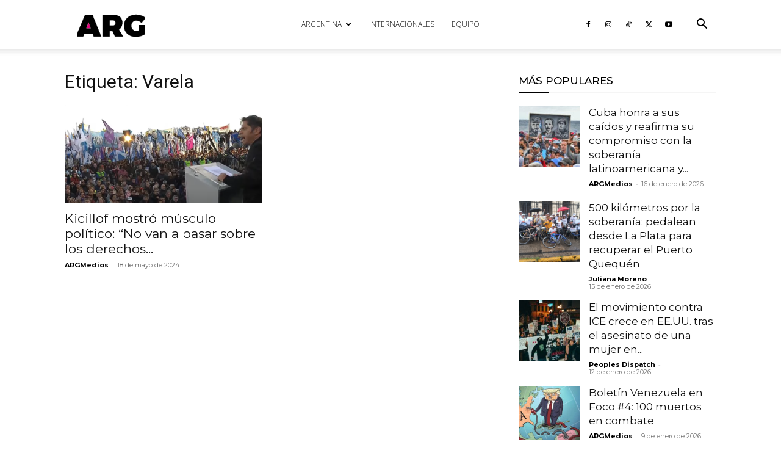

--- FILE ---
content_type: text/html; charset=utf-8
request_url: https://www.google.com/recaptcha/api2/aframe
body_size: 268
content:
<!DOCTYPE HTML><html><head><meta http-equiv="content-type" content="text/html; charset=UTF-8"></head><body><script nonce="pJwyju0WUInj2hfGxV241A">/** Anti-fraud and anti-abuse applications only. See google.com/recaptcha */ try{var clients={'sodar':'https://pagead2.googlesyndication.com/pagead/sodar?'};window.addEventListener("message",function(a){try{if(a.source===window.parent){var b=JSON.parse(a.data);var c=clients[b['id']];if(c){var d=document.createElement('img');d.src=c+b['params']+'&rc='+(localStorage.getItem("rc::a")?sessionStorage.getItem("rc::b"):"");window.document.body.appendChild(d);sessionStorage.setItem("rc::e",parseInt(sessionStorage.getItem("rc::e")||0)+1);localStorage.setItem("rc::h",'1768864568628');}}}catch(b){}});window.parent.postMessage("_grecaptcha_ready", "*");}catch(b){}</script></body></html>